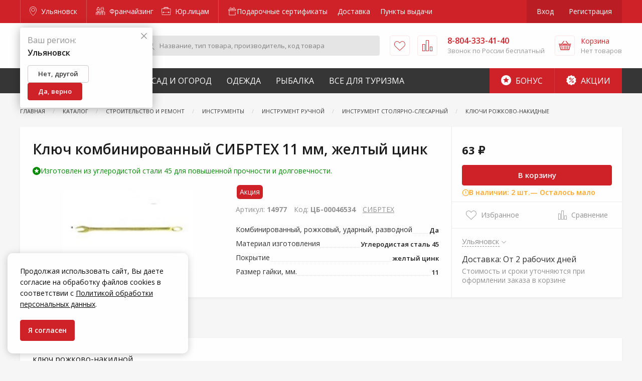

--- FILE ---
content_type: text/html; charset=utf-8
request_url: https://www.google.com/recaptcha/api2/anchor?ar=1&k=6LdUrQMaAAAAAE5xi2MYcbWxyP9CtGDiCae-c6v_&co=aHR0cHM6Ly91bHlhbm92c2suemFrcmVwaS5ydTo0NDM.&hl=en&v=PoyoqOPhxBO7pBk68S4YbpHZ&size=invisible&anchor-ms=20000&execute-ms=30000&cb=m4qtasy79eji
body_size: 48641
content:
<!DOCTYPE HTML><html dir="ltr" lang="en"><head><meta http-equiv="Content-Type" content="text/html; charset=UTF-8">
<meta http-equiv="X-UA-Compatible" content="IE=edge">
<title>reCAPTCHA</title>
<style type="text/css">
/* cyrillic-ext */
@font-face {
  font-family: 'Roboto';
  font-style: normal;
  font-weight: 400;
  font-stretch: 100%;
  src: url(//fonts.gstatic.com/s/roboto/v48/KFO7CnqEu92Fr1ME7kSn66aGLdTylUAMa3GUBHMdazTgWw.woff2) format('woff2');
  unicode-range: U+0460-052F, U+1C80-1C8A, U+20B4, U+2DE0-2DFF, U+A640-A69F, U+FE2E-FE2F;
}
/* cyrillic */
@font-face {
  font-family: 'Roboto';
  font-style: normal;
  font-weight: 400;
  font-stretch: 100%;
  src: url(//fonts.gstatic.com/s/roboto/v48/KFO7CnqEu92Fr1ME7kSn66aGLdTylUAMa3iUBHMdazTgWw.woff2) format('woff2');
  unicode-range: U+0301, U+0400-045F, U+0490-0491, U+04B0-04B1, U+2116;
}
/* greek-ext */
@font-face {
  font-family: 'Roboto';
  font-style: normal;
  font-weight: 400;
  font-stretch: 100%;
  src: url(//fonts.gstatic.com/s/roboto/v48/KFO7CnqEu92Fr1ME7kSn66aGLdTylUAMa3CUBHMdazTgWw.woff2) format('woff2');
  unicode-range: U+1F00-1FFF;
}
/* greek */
@font-face {
  font-family: 'Roboto';
  font-style: normal;
  font-weight: 400;
  font-stretch: 100%;
  src: url(//fonts.gstatic.com/s/roboto/v48/KFO7CnqEu92Fr1ME7kSn66aGLdTylUAMa3-UBHMdazTgWw.woff2) format('woff2');
  unicode-range: U+0370-0377, U+037A-037F, U+0384-038A, U+038C, U+038E-03A1, U+03A3-03FF;
}
/* math */
@font-face {
  font-family: 'Roboto';
  font-style: normal;
  font-weight: 400;
  font-stretch: 100%;
  src: url(//fonts.gstatic.com/s/roboto/v48/KFO7CnqEu92Fr1ME7kSn66aGLdTylUAMawCUBHMdazTgWw.woff2) format('woff2');
  unicode-range: U+0302-0303, U+0305, U+0307-0308, U+0310, U+0312, U+0315, U+031A, U+0326-0327, U+032C, U+032F-0330, U+0332-0333, U+0338, U+033A, U+0346, U+034D, U+0391-03A1, U+03A3-03A9, U+03B1-03C9, U+03D1, U+03D5-03D6, U+03F0-03F1, U+03F4-03F5, U+2016-2017, U+2034-2038, U+203C, U+2040, U+2043, U+2047, U+2050, U+2057, U+205F, U+2070-2071, U+2074-208E, U+2090-209C, U+20D0-20DC, U+20E1, U+20E5-20EF, U+2100-2112, U+2114-2115, U+2117-2121, U+2123-214F, U+2190, U+2192, U+2194-21AE, U+21B0-21E5, U+21F1-21F2, U+21F4-2211, U+2213-2214, U+2216-22FF, U+2308-230B, U+2310, U+2319, U+231C-2321, U+2336-237A, U+237C, U+2395, U+239B-23B7, U+23D0, U+23DC-23E1, U+2474-2475, U+25AF, U+25B3, U+25B7, U+25BD, U+25C1, U+25CA, U+25CC, U+25FB, U+266D-266F, U+27C0-27FF, U+2900-2AFF, U+2B0E-2B11, U+2B30-2B4C, U+2BFE, U+3030, U+FF5B, U+FF5D, U+1D400-1D7FF, U+1EE00-1EEFF;
}
/* symbols */
@font-face {
  font-family: 'Roboto';
  font-style: normal;
  font-weight: 400;
  font-stretch: 100%;
  src: url(//fonts.gstatic.com/s/roboto/v48/KFO7CnqEu92Fr1ME7kSn66aGLdTylUAMaxKUBHMdazTgWw.woff2) format('woff2');
  unicode-range: U+0001-000C, U+000E-001F, U+007F-009F, U+20DD-20E0, U+20E2-20E4, U+2150-218F, U+2190, U+2192, U+2194-2199, U+21AF, U+21E6-21F0, U+21F3, U+2218-2219, U+2299, U+22C4-22C6, U+2300-243F, U+2440-244A, U+2460-24FF, U+25A0-27BF, U+2800-28FF, U+2921-2922, U+2981, U+29BF, U+29EB, U+2B00-2BFF, U+4DC0-4DFF, U+FFF9-FFFB, U+10140-1018E, U+10190-1019C, U+101A0, U+101D0-101FD, U+102E0-102FB, U+10E60-10E7E, U+1D2C0-1D2D3, U+1D2E0-1D37F, U+1F000-1F0FF, U+1F100-1F1AD, U+1F1E6-1F1FF, U+1F30D-1F30F, U+1F315, U+1F31C, U+1F31E, U+1F320-1F32C, U+1F336, U+1F378, U+1F37D, U+1F382, U+1F393-1F39F, U+1F3A7-1F3A8, U+1F3AC-1F3AF, U+1F3C2, U+1F3C4-1F3C6, U+1F3CA-1F3CE, U+1F3D4-1F3E0, U+1F3ED, U+1F3F1-1F3F3, U+1F3F5-1F3F7, U+1F408, U+1F415, U+1F41F, U+1F426, U+1F43F, U+1F441-1F442, U+1F444, U+1F446-1F449, U+1F44C-1F44E, U+1F453, U+1F46A, U+1F47D, U+1F4A3, U+1F4B0, U+1F4B3, U+1F4B9, U+1F4BB, U+1F4BF, U+1F4C8-1F4CB, U+1F4D6, U+1F4DA, U+1F4DF, U+1F4E3-1F4E6, U+1F4EA-1F4ED, U+1F4F7, U+1F4F9-1F4FB, U+1F4FD-1F4FE, U+1F503, U+1F507-1F50B, U+1F50D, U+1F512-1F513, U+1F53E-1F54A, U+1F54F-1F5FA, U+1F610, U+1F650-1F67F, U+1F687, U+1F68D, U+1F691, U+1F694, U+1F698, U+1F6AD, U+1F6B2, U+1F6B9-1F6BA, U+1F6BC, U+1F6C6-1F6CF, U+1F6D3-1F6D7, U+1F6E0-1F6EA, U+1F6F0-1F6F3, U+1F6F7-1F6FC, U+1F700-1F7FF, U+1F800-1F80B, U+1F810-1F847, U+1F850-1F859, U+1F860-1F887, U+1F890-1F8AD, U+1F8B0-1F8BB, U+1F8C0-1F8C1, U+1F900-1F90B, U+1F93B, U+1F946, U+1F984, U+1F996, U+1F9E9, U+1FA00-1FA6F, U+1FA70-1FA7C, U+1FA80-1FA89, U+1FA8F-1FAC6, U+1FACE-1FADC, U+1FADF-1FAE9, U+1FAF0-1FAF8, U+1FB00-1FBFF;
}
/* vietnamese */
@font-face {
  font-family: 'Roboto';
  font-style: normal;
  font-weight: 400;
  font-stretch: 100%;
  src: url(//fonts.gstatic.com/s/roboto/v48/KFO7CnqEu92Fr1ME7kSn66aGLdTylUAMa3OUBHMdazTgWw.woff2) format('woff2');
  unicode-range: U+0102-0103, U+0110-0111, U+0128-0129, U+0168-0169, U+01A0-01A1, U+01AF-01B0, U+0300-0301, U+0303-0304, U+0308-0309, U+0323, U+0329, U+1EA0-1EF9, U+20AB;
}
/* latin-ext */
@font-face {
  font-family: 'Roboto';
  font-style: normal;
  font-weight: 400;
  font-stretch: 100%;
  src: url(//fonts.gstatic.com/s/roboto/v48/KFO7CnqEu92Fr1ME7kSn66aGLdTylUAMa3KUBHMdazTgWw.woff2) format('woff2');
  unicode-range: U+0100-02BA, U+02BD-02C5, U+02C7-02CC, U+02CE-02D7, U+02DD-02FF, U+0304, U+0308, U+0329, U+1D00-1DBF, U+1E00-1E9F, U+1EF2-1EFF, U+2020, U+20A0-20AB, U+20AD-20C0, U+2113, U+2C60-2C7F, U+A720-A7FF;
}
/* latin */
@font-face {
  font-family: 'Roboto';
  font-style: normal;
  font-weight: 400;
  font-stretch: 100%;
  src: url(//fonts.gstatic.com/s/roboto/v48/KFO7CnqEu92Fr1ME7kSn66aGLdTylUAMa3yUBHMdazQ.woff2) format('woff2');
  unicode-range: U+0000-00FF, U+0131, U+0152-0153, U+02BB-02BC, U+02C6, U+02DA, U+02DC, U+0304, U+0308, U+0329, U+2000-206F, U+20AC, U+2122, U+2191, U+2193, U+2212, U+2215, U+FEFF, U+FFFD;
}
/* cyrillic-ext */
@font-face {
  font-family: 'Roboto';
  font-style: normal;
  font-weight: 500;
  font-stretch: 100%;
  src: url(//fonts.gstatic.com/s/roboto/v48/KFO7CnqEu92Fr1ME7kSn66aGLdTylUAMa3GUBHMdazTgWw.woff2) format('woff2');
  unicode-range: U+0460-052F, U+1C80-1C8A, U+20B4, U+2DE0-2DFF, U+A640-A69F, U+FE2E-FE2F;
}
/* cyrillic */
@font-face {
  font-family: 'Roboto';
  font-style: normal;
  font-weight: 500;
  font-stretch: 100%;
  src: url(//fonts.gstatic.com/s/roboto/v48/KFO7CnqEu92Fr1ME7kSn66aGLdTylUAMa3iUBHMdazTgWw.woff2) format('woff2');
  unicode-range: U+0301, U+0400-045F, U+0490-0491, U+04B0-04B1, U+2116;
}
/* greek-ext */
@font-face {
  font-family: 'Roboto';
  font-style: normal;
  font-weight: 500;
  font-stretch: 100%;
  src: url(//fonts.gstatic.com/s/roboto/v48/KFO7CnqEu92Fr1ME7kSn66aGLdTylUAMa3CUBHMdazTgWw.woff2) format('woff2');
  unicode-range: U+1F00-1FFF;
}
/* greek */
@font-face {
  font-family: 'Roboto';
  font-style: normal;
  font-weight: 500;
  font-stretch: 100%;
  src: url(//fonts.gstatic.com/s/roboto/v48/KFO7CnqEu92Fr1ME7kSn66aGLdTylUAMa3-UBHMdazTgWw.woff2) format('woff2');
  unicode-range: U+0370-0377, U+037A-037F, U+0384-038A, U+038C, U+038E-03A1, U+03A3-03FF;
}
/* math */
@font-face {
  font-family: 'Roboto';
  font-style: normal;
  font-weight: 500;
  font-stretch: 100%;
  src: url(//fonts.gstatic.com/s/roboto/v48/KFO7CnqEu92Fr1ME7kSn66aGLdTylUAMawCUBHMdazTgWw.woff2) format('woff2');
  unicode-range: U+0302-0303, U+0305, U+0307-0308, U+0310, U+0312, U+0315, U+031A, U+0326-0327, U+032C, U+032F-0330, U+0332-0333, U+0338, U+033A, U+0346, U+034D, U+0391-03A1, U+03A3-03A9, U+03B1-03C9, U+03D1, U+03D5-03D6, U+03F0-03F1, U+03F4-03F5, U+2016-2017, U+2034-2038, U+203C, U+2040, U+2043, U+2047, U+2050, U+2057, U+205F, U+2070-2071, U+2074-208E, U+2090-209C, U+20D0-20DC, U+20E1, U+20E5-20EF, U+2100-2112, U+2114-2115, U+2117-2121, U+2123-214F, U+2190, U+2192, U+2194-21AE, U+21B0-21E5, U+21F1-21F2, U+21F4-2211, U+2213-2214, U+2216-22FF, U+2308-230B, U+2310, U+2319, U+231C-2321, U+2336-237A, U+237C, U+2395, U+239B-23B7, U+23D0, U+23DC-23E1, U+2474-2475, U+25AF, U+25B3, U+25B7, U+25BD, U+25C1, U+25CA, U+25CC, U+25FB, U+266D-266F, U+27C0-27FF, U+2900-2AFF, U+2B0E-2B11, U+2B30-2B4C, U+2BFE, U+3030, U+FF5B, U+FF5D, U+1D400-1D7FF, U+1EE00-1EEFF;
}
/* symbols */
@font-face {
  font-family: 'Roboto';
  font-style: normal;
  font-weight: 500;
  font-stretch: 100%;
  src: url(//fonts.gstatic.com/s/roboto/v48/KFO7CnqEu92Fr1ME7kSn66aGLdTylUAMaxKUBHMdazTgWw.woff2) format('woff2');
  unicode-range: U+0001-000C, U+000E-001F, U+007F-009F, U+20DD-20E0, U+20E2-20E4, U+2150-218F, U+2190, U+2192, U+2194-2199, U+21AF, U+21E6-21F0, U+21F3, U+2218-2219, U+2299, U+22C4-22C6, U+2300-243F, U+2440-244A, U+2460-24FF, U+25A0-27BF, U+2800-28FF, U+2921-2922, U+2981, U+29BF, U+29EB, U+2B00-2BFF, U+4DC0-4DFF, U+FFF9-FFFB, U+10140-1018E, U+10190-1019C, U+101A0, U+101D0-101FD, U+102E0-102FB, U+10E60-10E7E, U+1D2C0-1D2D3, U+1D2E0-1D37F, U+1F000-1F0FF, U+1F100-1F1AD, U+1F1E6-1F1FF, U+1F30D-1F30F, U+1F315, U+1F31C, U+1F31E, U+1F320-1F32C, U+1F336, U+1F378, U+1F37D, U+1F382, U+1F393-1F39F, U+1F3A7-1F3A8, U+1F3AC-1F3AF, U+1F3C2, U+1F3C4-1F3C6, U+1F3CA-1F3CE, U+1F3D4-1F3E0, U+1F3ED, U+1F3F1-1F3F3, U+1F3F5-1F3F7, U+1F408, U+1F415, U+1F41F, U+1F426, U+1F43F, U+1F441-1F442, U+1F444, U+1F446-1F449, U+1F44C-1F44E, U+1F453, U+1F46A, U+1F47D, U+1F4A3, U+1F4B0, U+1F4B3, U+1F4B9, U+1F4BB, U+1F4BF, U+1F4C8-1F4CB, U+1F4D6, U+1F4DA, U+1F4DF, U+1F4E3-1F4E6, U+1F4EA-1F4ED, U+1F4F7, U+1F4F9-1F4FB, U+1F4FD-1F4FE, U+1F503, U+1F507-1F50B, U+1F50D, U+1F512-1F513, U+1F53E-1F54A, U+1F54F-1F5FA, U+1F610, U+1F650-1F67F, U+1F687, U+1F68D, U+1F691, U+1F694, U+1F698, U+1F6AD, U+1F6B2, U+1F6B9-1F6BA, U+1F6BC, U+1F6C6-1F6CF, U+1F6D3-1F6D7, U+1F6E0-1F6EA, U+1F6F0-1F6F3, U+1F6F7-1F6FC, U+1F700-1F7FF, U+1F800-1F80B, U+1F810-1F847, U+1F850-1F859, U+1F860-1F887, U+1F890-1F8AD, U+1F8B0-1F8BB, U+1F8C0-1F8C1, U+1F900-1F90B, U+1F93B, U+1F946, U+1F984, U+1F996, U+1F9E9, U+1FA00-1FA6F, U+1FA70-1FA7C, U+1FA80-1FA89, U+1FA8F-1FAC6, U+1FACE-1FADC, U+1FADF-1FAE9, U+1FAF0-1FAF8, U+1FB00-1FBFF;
}
/* vietnamese */
@font-face {
  font-family: 'Roboto';
  font-style: normal;
  font-weight: 500;
  font-stretch: 100%;
  src: url(//fonts.gstatic.com/s/roboto/v48/KFO7CnqEu92Fr1ME7kSn66aGLdTylUAMa3OUBHMdazTgWw.woff2) format('woff2');
  unicode-range: U+0102-0103, U+0110-0111, U+0128-0129, U+0168-0169, U+01A0-01A1, U+01AF-01B0, U+0300-0301, U+0303-0304, U+0308-0309, U+0323, U+0329, U+1EA0-1EF9, U+20AB;
}
/* latin-ext */
@font-face {
  font-family: 'Roboto';
  font-style: normal;
  font-weight: 500;
  font-stretch: 100%;
  src: url(//fonts.gstatic.com/s/roboto/v48/KFO7CnqEu92Fr1ME7kSn66aGLdTylUAMa3KUBHMdazTgWw.woff2) format('woff2');
  unicode-range: U+0100-02BA, U+02BD-02C5, U+02C7-02CC, U+02CE-02D7, U+02DD-02FF, U+0304, U+0308, U+0329, U+1D00-1DBF, U+1E00-1E9F, U+1EF2-1EFF, U+2020, U+20A0-20AB, U+20AD-20C0, U+2113, U+2C60-2C7F, U+A720-A7FF;
}
/* latin */
@font-face {
  font-family: 'Roboto';
  font-style: normal;
  font-weight: 500;
  font-stretch: 100%;
  src: url(//fonts.gstatic.com/s/roboto/v48/KFO7CnqEu92Fr1ME7kSn66aGLdTylUAMa3yUBHMdazQ.woff2) format('woff2');
  unicode-range: U+0000-00FF, U+0131, U+0152-0153, U+02BB-02BC, U+02C6, U+02DA, U+02DC, U+0304, U+0308, U+0329, U+2000-206F, U+20AC, U+2122, U+2191, U+2193, U+2212, U+2215, U+FEFF, U+FFFD;
}
/* cyrillic-ext */
@font-face {
  font-family: 'Roboto';
  font-style: normal;
  font-weight: 900;
  font-stretch: 100%;
  src: url(//fonts.gstatic.com/s/roboto/v48/KFO7CnqEu92Fr1ME7kSn66aGLdTylUAMa3GUBHMdazTgWw.woff2) format('woff2');
  unicode-range: U+0460-052F, U+1C80-1C8A, U+20B4, U+2DE0-2DFF, U+A640-A69F, U+FE2E-FE2F;
}
/* cyrillic */
@font-face {
  font-family: 'Roboto';
  font-style: normal;
  font-weight: 900;
  font-stretch: 100%;
  src: url(//fonts.gstatic.com/s/roboto/v48/KFO7CnqEu92Fr1ME7kSn66aGLdTylUAMa3iUBHMdazTgWw.woff2) format('woff2');
  unicode-range: U+0301, U+0400-045F, U+0490-0491, U+04B0-04B1, U+2116;
}
/* greek-ext */
@font-face {
  font-family: 'Roboto';
  font-style: normal;
  font-weight: 900;
  font-stretch: 100%;
  src: url(//fonts.gstatic.com/s/roboto/v48/KFO7CnqEu92Fr1ME7kSn66aGLdTylUAMa3CUBHMdazTgWw.woff2) format('woff2');
  unicode-range: U+1F00-1FFF;
}
/* greek */
@font-face {
  font-family: 'Roboto';
  font-style: normal;
  font-weight: 900;
  font-stretch: 100%;
  src: url(//fonts.gstatic.com/s/roboto/v48/KFO7CnqEu92Fr1ME7kSn66aGLdTylUAMa3-UBHMdazTgWw.woff2) format('woff2');
  unicode-range: U+0370-0377, U+037A-037F, U+0384-038A, U+038C, U+038E-03A1, U+03A3-03FF;
}
/* math */
@font-face {
  font-family: 'Roboto';
  font-style: normal;
  font-weight: 900;
  font-stretch: 100%;
  src: url(//fonts.gstatic.com/s/roboto/v48/KFO7CnqEu92Fr1ME7kSn66aGLdTylUAMawCUBHMdazTgWw.woff2) format('woff2');
  unicode-range: U+0302-0303, U+0305, U+0307-0308, U+0310, U+0312, U+0315, U+031A, U+0326-0327, U+032C, U+032F-0330, U+0332-0333, U+0338, U+033A, U+0346, U+034D, U+0391-03A1, U+03A3-03A9, U+03B1-03C9, U+03D1, U+03D5-03D6, U+03F0-03F1, U+03F4-03F5, U+2016-2017, U+2034-2038, U+203C, U+2040, U+2043, U+2047, U+2050, U+2057, U+205F, U+2070-2071, U+2074-208E, U+2090-209C, U+20D0-20DC, U+20E1, U+20E5-20EF, U+2100-2112, U+2114-2115, U+2117-2121, U+2123-214F, U+2190, U+2192, U+2194-21AE, U+21B0-21E5, U+21F1-21F2, U+21F4-2211, U+2213-2214, U+2216-22FF, U+2308-230B, U+2310, U+2319, U+231C-2321, U+2336-237A, U+237C, U+2395, U+239B-23B7, U+23D0, U+23DC-23E1, U+2474-2475, U+25AF, U+25B3, U+25B7, U+25BD, U+25C1, U+25CA, U+25CC, U+25FB, U+266D-266F, U+27C0-27FF, U+2900-2AFF, U+2B0E-2B11, U+2B30-2B4C, U+2BFE, U+3030, U+FF5B, U+FF5D, U+1D400-1D7FF, U+1EE00-1EEFF;
}
/* symbols */
@font-face {
  font-family: 'Roboto';
  font-style: normal;
  font-weight: 900;
  font-stretch: 100%;
  src: url(//fonts.gstatic.com/s/roboto/v48/KFO7CnqEu92Fr1ME7kSn66aGLdTylUAMaxKUBHMdazTgWw.woff2) format('woff2');
  unicode-range: U+0001-000C, U+000E-001F, U+007F-009F, U+20DD-20E0, U+20E2-20E4, U+2150-218F, U+2190, U+2192, U+2194-2199, U+21AF, U+21E6-21F0, U+21F3, U+2218-2219, U+2299, U+22C4-22C6, U+2300-243F, U+2440-244A, U+2460-24FF, U+25A0-27BF, U+2800-28FF, U+2921-2922, U+2981, U+29BF, U+29EB, U+2B00-2BFF, U+4DC0-4DFF, U+FFF9-FFFB, U+10140-1018E, U+10190-1019C, U+101A0, U+101D0-101FD, U+102E0-102FB, U+10E60-10E7E, U+1D2C0-1D2D3, U+1D2E0-1D37F, U+1F000-1F0FF, U+1F100-1F1AD, U+1F1E6-1F1FF, U+1F30D-1F30F, U+1F315, U+1F31C, U+1F31E, U+1F320-1F32C, U+1F336, U+1F378, U+1F37D, U+1F382, U+1F393-1F39F, U+1F3A7-1F3A8, U+1F3AC-1F3AF, U+1F3C2, U+1F3C4-1F3C6, U+1F3CA-1F3CE, U+1F3D4-1F3E0, U+1F3ED, U+1F3F1-1F3F3, U+1F3F5-1F3F7, U+1F408, U+1F415, U+1F41F, U+1F426, U+1F43F, U+1F441-1F442, U+1F444, U+1F446-1F449, U+1F44C-1F44E, U+1F453, U+1F46A, U+1F47D, U+1F4A3, U+1F4B0, U+1F4B3, U+1F4B9, U+1F4BB, U+1F4BF, U+1F4C8-1F4CB, U+1F4D6, U+1F4DA, U+1F4DF, U+1F4E3-1F4E6, U+1F4EA-1F4ED, U+1F4F7, U+1F4F9-1F4FB, U+1F4FD-1F4FE, U+1F503, U+1F507-1F50B, U+1F50D, U+1F512-1F513, U+1F53E-1F54A, U+1F54F-1F5FA, U+1F610, U+1F650-1F67F, U+1F687, U+1F68D, U+1F691, U+1F694, U+1F698, U+1F6AD, U+1F6B2, U+1F6B9-1F6BA, U+1F6BC, U+1F6C6-1F6CF, U+1F6D3-1F6D7, U+1F6E0-1F6EA, U+1F6F0-1F6F3, U+1F6F7-1F6FC, U+1F700-1F7FF, U+1F800-1F80B, U+1F810-1F847, U+1F850-1F859, U+1F860-1F887, U+1F890-1F8AD, U+1F8B0-1F8BB, U+1F8C0-1F8C1, U+1F900-1F90B, U+1F93B, U+1F946, U+1F984, U+1F996, U+1F9E9, U+1FA00-1FA6F, U+1FA70-1FA7C, U+1FA80-1FA89, U+1FA8F-1FAC6, U+1FACE-1FADC, U+1FADF-1FAE9, U+1FAF0-1FAF8, U+1FB00-1FBFF;
}
/* vietnamese */
@font-face {
  font-family: 'Roboto';
  font-style: normal;
  font-weight: 900;
  font-stretch: 100%;
  src: url(//fonts.gstatic.com/s/roboto/v48/KFO7CnqEu92Fr1ME7kSn66aGLdTylUAMa3OUBHMdazTgWw.woff2) format('woff2');
  unicode-range: U+0102-0103, U+0110-0111, U+0128-0129, U+0168-0169, U+01A0-01A1, U+01AF-01B0, U+0300-0301, U+0303-0304, U+0308-0309, U+0323, U+0329, U+1EA0-1EF9, U+20AB;
}
/* latin-ext */
@font-face {
  font-family: 'Roboto';
  font-style: normal;
  font-weight: 900;
  font-stretch: 100%;
  src: url(//fonts.gstatic.com/s/roboto/v48/KFO7CnqEu92Fr1ME7kSn66aGLdTylUAMa3KUBHMdazTgWw.woff2) format('woff2');
  unicode-range: U+0100-02BA, U+02BD-02C5, U+02C7-02CC, U+02CE-02D7, U+02DD-02FF, U+0304, U+0308, U+0329, U+1D00-1DBF, U+1E00-1E9F, U+1EF2-1EFF, U+2020, U+20A0-20AB, U+20AD-20C0, U+2113, U+2C60-2C7F, U+A720-A7FF;
}
/* latin */
@font-face {
  font-family: 'Roboto';
  font-style: normal;
  font-weight: 900;
  font-stretch: 100%;
  src: url(//fonts.gstatic.com/s/roboto/v48/KFO7CnqEu92Fr1ME7kSn66aGLdTylUAMa3yUBHMdazQ.woff2) format('woff2');
  unicode-range: U+0000-00FF, U+0131, U+0152-0153, U+02BB-02BC, U+02C6, U+02DA, U+02DC, U+0304, U+0308, U+0329, U+2000-206F, U+20AC, U+2122, U+2191, U+2193, U+2212, U+2215, U+FEFF, U+FFFD;
}

</style>
<link rel="stylesheet" type="text/css" href="https://www.gstatic.com/recaptcha/releases/PoyoqOPhxBO7pBk68S4YbpHZ/styles__ltr.css">
<script nonce="35rHJILb9haJrSg2rG3h0g" type="text/javascript">window['__recaptcha_api'] = 'https://www.google.com/recaptcha/api2/';</script>
<script type="text/javascript" src="https://www.gstatic.com/recaptcha/releases/PoyoqOPhxBO7pBk68S4YbpHZ/recaptcha__en.js" nonce="35rHJILb9haJrSg2rG3h0g">
      
    </script></head>
<body><div id="rc-anchor-alert" class="rc-anchor-alert"></div>
<input type="hidden" id="recaptcha-token" value="[base64]">
<script type="text/javascript" nonce="35rHJILb9haJrSg2rG3h0g">
      recaptcha.anchor.Main.init("[\x22ainput\x22,[\x22bgdata\x22,\x22\x22,\[base64]/[base64]/UltIKytdPWE6KGE8MjA0OD9SW0grK109YT4+NnwxOTI6KChhJjY0NTEyKT09NTUyOTYmJnErMTxoLmxlbmd0aCYmKGguY2hhckNvZGVBdChxKzEpJjY0NTEyKT09NTYzMjA/[base64]/MjU1OlI/[base64]/[base64]/[base64]/[base64]/[base64]/[base64]/[base64]/[base64]/[base64]/[base64]\x22,\[base64]\\u003d\x22,\x22wqlMwr1mwoFkw4R5O8KnJRvCrsOMw7zCucKYWHhHwolpWDtrw4vDvnPCkHgrTsOtMEPDqlHDp8KKwp7DhiITw4DCrcKZw68kacKFwr/DjiHDqE7DjD0uwrTDvVzDjW8EOsOfDsK7wqvDqz3DjgvDg8Kfwq8dwpVPCsOFw7YGw7sATsKKwqg0HsOmWmNjA8O2PcOPSQ5Lw4sJwrbCr8OWwqRrwpLCtCvDpSJ2cRzCtRXDgMK2w5J8wpvDnB/Cgi0ywqTCkcKdw6DChhwNwoLDmmjCjcKzcsKow6nDjcKUwovDmEIMwpJHwp3Cl8OiBcKIwpbChSA8OA5tRsKGwplSThgEwphVVMK/w7HCsMOVCRXDncO6YsKKU8KmGVUgwqjCg8Kuek7Ci8KTInPCpsKib8KpwrA8aB/ChMK5wobDqsOORsK/w4YIw453CiMON1Zxw7jCq8OpeUJNPsO0w47ClsOkwop7wonDgU5zMcK6w4x/IRfCmMKtw7XDjWXDpgnDocKsw6dfbw1pw4U9w4fDjcK2w6dhwozDgQARwozCjsO1JEd5wrRTw7cNw5oSwr8hCMO/w41qZEQnFUPCi1YUOUk4wp7CtEFmBmPDuwjDq8KAKMO2QXPChXp/[base64]/[base64]/[base64]/DpURxw6LChFDDoMKsdjBqw7HCtFd3wrHCiC1/[base64]/[base64]/Cit9GMOmAlALwqhDw7ppf8Opw4DCnDQJwr07I3/DjjvDt8O/w4oRJcOvZ8OFwpE9WwnDosKlwpvDlMOVw47Dv8KwWR7CqcKeHsKWw4gcSHRAJhPCn8KXw6vDjsKgwp3Dij52L2JxZzPCncKZYcOyUcK6w5DDhsOfwrdtWcOGTcK2w5PDmcOtwqzCpT4PEcKiCxk0FsKww7k6OcKBEsKvw5XCtsKyZy5vckrCpMOod8KyDUkve3/[base64]/w50pwodFEFZIBzcSw6QtLcK7w4vDhQo5RRXDgMKPX0LClcOKw5liKjxXMGjDknLCosKfw6vDmcKqJ8ORw7okw43CucKscsO9XsOiJ0NGw4h8B8OvwotFw67Co37CvMK2GcKUwqrCnXrDomXCoMKPeWFKwrkHYCzCr0zDtzXCqcK6LARowoDDnGrCjMO/w5PDh8KWIwkkWcOnwqjCrQzDr8K7L0R+w5RfwpzDvXPDkgVHLMOUw73CjsOLIEPDucKyTDPCr8OnSj/CusOlelfCuUcKMMKvYsO8wofCkMKkwpHCt1vDt8K+wod3ecOkwpFqwpXCv1fCkXbDr8K/FTTCvizDjsOdc0/[base64]/[base64]/DjcOfU8K5AcOsVMOQw4/Dg0sIw6/[base64]/[base64]/Ch2DDhMO7OgbDuzbCsMOFBMKNwpTCvsKzw4Euw6/ConzCtn8tbkQGw6PDpB/DhMOLw7vCm8KkVcKhw5U+OVdMwqIkMkpdShZSG8O8Fy7Do8KwYCZfw5Mxw6rCnsKIW8OmMSHDkjgSwrEnIy3Cg1QMBcOkwpPDrzTCkn8lB8OQTCMswoHDiWxfw5ISQcOvwpbCmcOLecObw57Cng/DoGpGwrpjwoLDksKtwoM+EsKfwovDhMKKw40uGsKAfMOCAV/[base64]/[base64]/w7XDviZ6w7okZCF0eDzCmR7CnGLCk8OqwrY0w7bDp8OCw5puQxU4fsOlw7HCtAbDn2fCscOwaMKcw4vCpWfCpsKjBcKEw4IIOjc4ccOjw4xKbz/[base64]/CpCY9w6jCocOrw77Ds8Kmwp3CncKUSsK7esO6wqJQc8KuwoFwGMO/w5vCjsKCZcOdwrUofsKswpF7wrLCssKiM8OxF1/[base64]/DklzCs3nDqcKMHjTDgMOMfMKAw43Dpn1sOlPCjMOOb3DCnnVEw4HDn8K1F0HDtsOfw4Ywwo4DeMKVAMK2dVfCg2vChBcgw7dyZH/[base64]/DvMKFw6klKG0bPcK+w4LCvsOUw47Dg8OEwrnCmjA4MMOOw7piw6vDgcKPKkdewp/DiwoBTsK4wrjCn8OOJMK7wowvMcOOIsKXN3Fnw5ZbGsKtw6vCrCvCuMKVHyMRb2Edwq7CrU1nwpbDskNPf8KQw7BlcsOmwpnClXHDr8O3wpPDmGpbAy7DssKcNVjDimtpBjrDhsObwqjDj8Otw7LCpTDCmMKcNxzCvMKKwqIVw6/[base64]/DqQliEzJGw5ZwdzArQsK+G38KwrQIPHoOwqsuc8OAd8KFcAjDuW/Di8ORw7zDt1vDosObNwg0O1bCiMKfw5LDgMKkX8Onf8ONw7LCi1vDpcOeLGbCoMKuI8OSwr7CmMO9Hh/Clg3Dg3/DusOyVcOsTsOzYsOywq8JGsOpwofCrcOHXg/CtA0lw63CuBUnw4h0w6/[base64]/[base64]/DoyLCnx1oI8OtDMKMIEnDkH7DiBYjfMKNwo3ClsO9wqENXMK8HcOrwpDCnsKPBUnDnsOswrw6wrNHwoTCssOvTUPCicKjEMOTw73Cn8KPwoYvwrgaJQvDn8KWVXHCgwvChRgqKGgsfsOCw4nDu04NGEjDvcKeI8O/EsOpLhweSl4zIAPCoEvDlsKQw5rCnMOMwr5Pw6HChALCrw/DojrCscOnwprCi8OGwoJtwowKBChyYVVNw4HDq2rDlRfCoCHClcKmOhtCUmJpwoVfwqBUSMKiw5d/biTClMK+w4jCj8KqbsODb8KGw4TCvcKBwrDDih/CncOpw5DDvMKtHVYewqjChMOLw73DgjRuw5vDp8K7w6fDkyUewrJBf8KtVWHCgMKHw71/Q8OLcwXDkl9yDHpbXsKCw6FECC3Dh2/CnCN3NVNmewLDh8OzwrLDolrCoBwBcipUwqQ9NnJpwq3CgMKqw7lGw6xcw7/DlMK9wokXw4YfwpPDsCbCsjLCosOCwrbCoBHDj37DksO5wroqwqdhwqBfEMOow4LDtwsCfMKyw5cvcsO6IMK1bMKiUTJ/K8KLPMOCbGMmY19yw69xw6/Dp3AeS8KrGnELw7hSMFjDoTfDkMOyw6IKwpvCtcKywq3DllDDh2wzwr0DQcO7wp8Tw6XDvcKcMsKbwr/[base64]/Dk8Oow4wMLcOQY3d9Nyt9w4/DpnvCgcOgXsOzwrUKw51mw4FtfkTCrRhZIzFeURHCsxXDp8OcwoIbwobClMOkUsKJw7oAwpTDkx3DpQLDiQ5cbHFqK8OQMkpawqfCqXROCcOKw7NQamrDii5jw6YXw6RpEjnDtTBxw6/DqsKDw4FSAcKSwpwCYmDCkjNVJgNvwrjDqMOlb0Muwo/[base64]/CssK5PQZUKHbCv8Kpw7TCrj/DhzLCicKfMhDDs8OSwrLCgggfesKXwpR+fXsuI8O+wpfDgwLDjks8wqJuTMKlZANLwqPDnMORQnE/TyzDmcKQD17CqDTCisK1NMOCV0clwo4QesKxwrPCqx9WIcO0G8KxKGzClcKhwolRw6vDvX3CoMKqwrQfMAwlw5bDjsKSwo1qw5tFE8O7aANAwq7DgMKoPG3DrArCmB8db8O7w54ePcOURjhZwoPDhgxOc8K2S8OgwprDgcOwP8KbwoDDp3TCicOoD2EGfwsRDm3CmR/DpsKcEsK/[base64]/CocK4w7zClATDhcK2w7zDtcKVwoUfwppyF0Znw4rCgjNDfsKYw5/CkcO1ZcOrw5TDksKMwqFKdn5OPMKGIMKzwq0cJMOIEcKNLsOYw47Dk1zCmS/DocKewr7DhcOdwrNvP8Ovwp7DnQQgCivDmC1+w7ZqwoN5wprCpGjCncOhw4TDhH9dwo7CjcOXDXzCnsOJw4wHw6jChGtew61FwqoHw4xDw5nDrsO2cMOYw78/wr9VRsOpCcO0CxvDmHPCncOAWMKmLcKTwplVwq5kGcOjwqQ/wqpNwo8GAsKAw5nCgMOQYUw7wqYYwo3DusO+AMKMw6bCnMKOwptewqLDi8K/w6rDnsOyDSo7wqVtw609Bwpiw498IsOrEMOgwqhewpljwp3CrcKuwosCMMOFwpXDrcKOL1/CrsKDCjxfw7taIVjDjcOdCsOnwrfDlsKow7zDjgR4w4DDucKBwrUOw7vCnyHDmMO2wpzCvMOAwpoQGmbCtm4sKcOmAcK0K8KXIsKrHcOXw55HUwPDpMKJL8KFVDg0PsKNwrpIw6jCqcKMw6Q4w5/[base64]/CvXwEccKqCD/DkMKOwpwQwrHDqWTDiUwkw5hxdm7DoMKaAMObw7fDuy9ybCZ6ScKYXMK3Cz/[base64]/w7oIWwjCjXPCnFwdwq1EfMKEFcKiM1nDrcKSwqAKwrRMc1LDqW3ChMK9CDV7QiBjcA7CqsKZwo16w6TCjMODw58mBR5wbWkzIMOzUsOBw497VcKqw6YKwoZAw7/CgyLDlwjDiMKKGWcuw6HCni1Mw5bDssOAw4pUw7VMNsKKwokBM8Kyw74xw6/DjsOPZsKQw6rDnsONZMKaDsKrcMO6OjHCkijCgyVow4XCgG5rBi7DvsO4KMOPwpZWwo4uLsORw7vDucKjOhDCqTVww47DsznDh10FwoJhw5LChHkbazoYw57DpEROw4HDu8Kqw4UUwr4Vw5bCrcKpTigZIhjDnX14CMOGYsOeXFTCnMOTaXhdw7HDscO/w7fCuHnDu8KLbW0Ww4t/[base64]/CojfDrlrDonwYasKsBBTCnlhBZcKCFMOEPcORw6LCnsK7IXQ5w4jCpcOmw7JaeT9SDW/CqjBJw7jChMOQf1bDlX1nKEnCpkLDk8OeHSxoagvDtGEvwq5fwpvDmcObw5PDiSfDpcKiNMKkw6PDjkIJwonChEzDuEAUWnrDhShKwr44HcO3w7sMw7l8wqwow5k2w6tOQcKIw4ovw7nDkREGFxvCtcKZSsO5OMOiw6sYJ8O+UCzCpXg5wrbCiBDDoEd/wpk6w4IFJDsVA0bDqDPDncOYMsOrcT3DgcKzw6VsOTh6w6HCnMKEQy7Drhh9w5LDtcK1wpTDiMKfQcKPW2tFXwR/wqIHwqJMw6VbwqzCrUnDk1nDpghZw5vDjW44w51tbVJ9w7TClzDDhsOGJhhoDG3Dp1bCrsKIFFbCnMO/w4JqGx8Cwqk+VMKxIcK0wo5VwrV3S8OkT8KywpRbw63ChErCisKmwq0qTcK3w6tRek/CjnxdZcOFV8OUK8KEXsKqcVLDoT7Dig7DiGDDiSPDn8Ozw5Newr9KwqrCjMKGw77Cqnpkw5UzCcKWwoDCicKowofCmU48acKZesKVw68ufAbDj8OawoNPFsKTVMORH2PDscKIw4pOLUh1YTLCuy3Du8O3Mx3Du0FPw4zCjmTDvBDDiMKUOk/DpXjCkMOEUHtGwpknw7cxTcOnRgh3w4/CuUXCnsKkZw7ClQnCiGl/[base64]/DvsOlwpDCq8OUIFTDuw83w4zDiMOnDcOLw7kAw7rDnmbCnSHDm3/CoV5YSMO3SAXDpx1Ew7zDu1MxwptZw4MpEUXDk8OYUcKudcKlC8OResKzMcOaZBQPe8K+WsKzV2N+wqvCjC/CiyrCgBnCqhPDul08wqUaNMOiEyJNwprCvhhXJRnCtwZuwrvDtlvDp8Kdw5vCiEolw7DCpx41woPDv8OuwoHDi8KzNXTChsKZOCYDwqIpwqoZwrvDhV/CqwDDh3oUXsKmw5RRTsKNwrIdQGTDgMKcECQlIsK4w7fCuSHCrDBMAW1TwpfChsOSQ8Kdwp9WwoIFwqgdw5hKSMKOw5bCr8OpACnDgMObwqfCo8K6b3fCkMOWwrrChBXCkTjCuMKmGj8DXsOKw64dw6LDhGXDs8O4UMKibRbDl2DDoMKXYMOaKkJSw4M/bcKWwrUdG8KmJBp7w5jCo8OhwpEAwq4UUD3CvFsMwozDuMK3wpbCpMKrwoNVOT3ClMObdFIxwozCk8K9A2hLNMOWwq/DnSfCicOYB1kGwrbDocO6EcK6EFfCmsKGwrzDh8Kvw6/CvkJmw7l5VRNSw5kWCEgtQnLDiMOqPlrCrk/CnWTDjsOdWErCmsKkbjHCunPCp11HOsOTwoPCnkLDnQEUMUHDgmfDmMOGwpMdBgwuUMOKUsKvwrPCocOvDQvDhTzDu8O/MsOQwrzDucK1R0LDvFDDgA9ywo3Ct8OQQ8OpcRY3fDDDpMKmZ8OXJ8KmUCrCkcKVOcKraDHDtAHDusOhGcKnwq5ewqXCrsO+wrHDhCkSJlfDs2Y5wrXCv8Kdb8K5wqrDphjCo8OfwpXDjMKpPB7Cj8OOf0w9w5U/GX3Cv8KUw7DDq8OSFWx/[base64]/CscOVFnjDgsO3w5bCiXnCjsK1TMKrQMKwwrVpwrouwoDCqw7ClE3Ch8Kww497cmdXF8Krwo7Cg1rCiMKLXwPDuyAgw4bCscOHwoY7wprCpsOVwrrDjhPDjChkWnnCkzlyCMONfMOFw7gwecKOTMOKBVENw4vCgsOGVg/Cs8KawoYhclnCpMOow6Ynw5ZwJ8O5XsKaPhfDlFtMNMOcw5jDsDMhY8OJKsKjw7YtfcKwwo0IGS0qwpcIQ33CkcOxwodZdQjChWoKD0nDoXQ6UcOFwp3Cp1Fmw7vDl8OSw7gCDMOTw5HCqcOkSMOBwr3DnivDmRctb8Kiwq4Rw55BGsKIwpQpTsK/[base64]/Cr1rDsAfCgVXCmCnCqMOsVFpfw6DDhsOJDVnCq8K1W8ObwrBVwprDlcKRwpXChcO2wpjDtMKnCMOJXWPDlMOEEFALwr/DsgPCicKkK8KJwqtVwr7CjsOJw6M6w7HCiWskP8O8w5gdK2UgT0cfTlgeccO+w6FFXynDohjCsyVuXU3Dh8Onw4dIF3BOwqNadG1zMRBiw6Ngw48LwoYewqPDoQvDjG/CkBPCuSbCrGxmKh8wVVjDqT5SHcO8wpHDhG7Cq8KNbMO5G8Okw4XCr8KsPsKKw7xIw4LDrzXCk8KfZCIiID5/wpZqAw08w7EqwphtJMKrC8OhwoIaCR3CpU3DqwTDqcKYw61qIE1DwovDqMKcPMKiJ8KNwq3Ck8KaTnZrIi3Con7CtcOiW8OqRsOyAmjDs8O4U8OpSsOaLMOPw5jCkD7DoWJQccOswpDDkQHDrANNw7TDnMOfwrHCsMK2MAfCgMKQwrh9w6/[base64]/CocKGw4nDhhfDn08iw6/CucO7w6UVwrvChcK5UcKUF8Knw6bCnsOJUxwwCmTCo8OLOcOJwqgCJcOqBEXDucOzLMOmNjDDqAjCgcOBw77CkzPCvMKqD8Khw73ChR1PKhzCtCp0woLDnsKYNMKbE8OKBcKew7nCpF7CkcOuw6TCk8OsETBXw4/[base64]/DiG/[base64]/DrwIoMcO8J3vDmsOIwq7Dr8K5K8O/[base64]/DhkjDskrDmcODCjDDiwPDgsOMcFxgw5Y5w4bCpsKLwpl9Ij/[base64]/DmcKPMsO9G8OSw6TCsMKrCcKaw4vCtsOPTcOHw43Cn8KRw5fCvcOUewJSw5PDmCrDhsK6woZ0M8Kowol8LsOvUcOzOz/CvMONHsO0LMOywpAJc8OWwpfDmXN7wpwRFT8UIsOLey7CilwMJMOjQ8OHw6jDoRrCoUDDp0JAw6TCt2sQw77CrAZafBjDnMO2w4Ijw5NHEhXCrXJlwrvCsEA/NnjDlcKawqHChDF+OsOYw5sKwoLCncK5wo/Cp8OhP8Kow6IDesO1VMKAX8ODJW0jwqzCn8KFK8K+ejxKD8OzAgrDicOvw7Y/cxHDtn3CjxzCucOnw6zDlwnCiizCssOowoQtw61Uwo0/[base64]/w6PDrGh4w5QzIcOiw5wawq3Dnk/Cmx0sf8O8w7JGwr5pfMOpwqLDmQrDvBLDk8Kkw4rDn11NaRhDwpHDqTUpw5PCtBbCmHfDjFVnwoRaZ8KQw7gbwp18w5IHBMKBw6vCq8KKw4hsfWzDucOwDwMMXMKFesOGCB3CtcO1McKMVTYuU8OJdH/CksOaw5LDscODAA3CjcOfw6LDncKYIzR/wo/[base64]/[base64]/I2oAwpLDvsOzw4E+Am1YEDzCusKlJcKpRMO2w6ZyaT0qwqQkw5vCsm4tw7PDnsKYL8OZD8KTAMKiTEPCkE9sXWnCuMKkwqlxOcOhw7TDs8KObm/CpzXDisOBUMKewqsNw5vCjsOhwp7CmsKzJ8Ocw4/[base64]/wqHCr8KvH054woPDksORwppAXMOBw47CvSMZMmPDtS/[base64]/DhnDn8KwwqLCim9SwqjDmS/[base64]/DkjCrkU1wozDpMKdwonDgRTCpMKbdm7CjnLCvldpMRU/w7AtZMOgKMKFw6TDkw7CjmHDrk5ZQkgHwoMMKMKEwoBrw50JQ1FDFsKAd2vDoMKSAmJbwo3Dhm/CrWjCmTLCl2R2Rnkww4pEw7vDjSDCpGLDl8OdwowQw5fCq08yGixXwoXChVMOEHxITzzCjsOpw60KwrwXw6w8FcKPCMKVw44BwoocEl3DpcKtw6low7/[base64]/w6vDlsO9w4EUZw3Dq8K/WMOBccOTOsOkwpkgFh4iw7pwwrDDgGfDncOcRcKuw43DnMKpw7zDnyZ8bHVRw4hpIsKQwrksJyHCpkHCrMOsw5HCpcK5w5jDgMKiNmPDtMKKwrPCjgDCtMOMGivCp8ONwoPDtX/CmjsOwpEXw6jDrsOTQ3hwNXHCksO6wpXCnsKodcOUZMOiNsKYRsKGMMOvewfDvC9HJMKNwqjDn8KWwqzCtXgcPcK/wrHDvcOcFnsKwozDu8K/[base64]/wpfCnikhZ8Kwwphfw4rDqB3Crz5CWVvDj2vCusOUwoJxwqfDjwbDgMKgwr/CqcOeGyx6woTDssO3cMOGw5jDuzTChGrCp8KIw5XDssKzNE/[base64]/DpDjCrjzDuS1QwrhLw57DoMOLw4Z9wqA5ZsKbEjkBwrDDs8OOw7XCpjBAw4Mfwp7Cs8Oow5otZlvCr8KbSMOfw4Qpw4XChcK+D8KQMXA7w6ASJ1oLw4XDpmrDhyfCkcK/w4ZqNT3DgsKIJ8OowpFbFVrDpcKaEsKDwoTCvMOfDMKbEmA/[base64]/K8OrEDTCk8K7w7MCP8K4YQTDo8OSwqTDvcKRw6Y7ZHdGLzxdwoXCm18Hw7I5TiHDvXTDpsK0b8Ouw4jDuV9dPEbCgljDr0TDocOSTMKyw7vDhBvCti/DtcOcYkEKccObPcK/[base64]/UcK+wq0XNcOzKsOPFsKLC8O6HcOhAcKhKMO7w6MRwqM1Y8OYw71BZSMfBFxUIcK5ezRFI012w4bDucOww4tsw4ZOwpMSwoFYaxBnTCbDr8KFw75jZ0rDiMKgQMKGw6jDtcOObMKGBgXDok/[base64]/TsK0Nmwsf8KvwooDw6vCocK/w6QNDjnCtcOIw6vCpSwQOC4xwqDCsU8Fw5/CpEHDnsKvwosfXUHCmcK8PkTDiMOzQFPCp1TCnlFDcMK3w6nDksKxwpR1DcKfR8Kzwr04w7HCjEdhb8KLe8KzS0Ufw5HDtmhowoQ7TMK8A8OvFBDCsBFzSMObw7LDriTCqMKWWsOMWlkPL0Q2w4V/[base64]/[base64]/DkRjDm0RYw7XCiEovbMOXMj/Cg23Cjx9XZRTDgsOIw45CL8K0OMKXwrp3wqQwwpg/En13wqTDkMOiw7PCu3NbwrLDnGMuBzBSPsOLwqDCiH7CrR5vwrbDpiFUX3wdWsO/LX7Dk8K8wpfCh8OYOlPDpWQxBcKXwoEVSnTCscKMwqFwIVMaZMO1w4rDvA/[base64]/[base64]/ClMOZRMO+wobDswliw50WwoBgw47DlcKvw4sxw44pEsOGFBvDpHnDksO2w6M3w4wAw7h8w7I/a0J5VcKqBMKrwp0bdG7Dqy7Dl8OnZlEXAsKdNXZAw4UPw6bDl8OVwpLDj8KqO8OSb8KPWy3DtMKwIsOzwq7Cm8OBWMO9w6DDhQXDok/CuF3DoTAUNsOuPMO1Yh7DrsKGIAAew4LCtSfDjUwgwr7DiMKLw6IxwrXCscOYE8KlOsKaMMODwo00NwbCl3QDUh3Co8OgWj0eQcK3woIIwpUVcsOlw7xnw71Ww7xvA8OhJ8KMw5llEQ5Qw5U9wp/CjcKsesOHWjXCjMOmw6Flw6HDmcKJUcOXw67Do8Kzwq5kw5LDtsOdBnLDuXUcwq7DjcOeVG1kVsOVBEjDgcKLwqZmwrbDncOcwp5LwqHDunJiwrVgwqE5wr4VcSXCkGbCv0PDkFLCg8OBV03CtXxIbsKfcGPCgMOFw4IMDAY9YHdfH8KWw47DrsKhPE/CtDUROC5AREPDrihdYHU3fQhXYcKOMFPDr8OILsKhwpfDnMKien0NSz7Cl8OJRMKnw7/[base64]/Dsn92FcKFwpAoBh3CqDB3w7hVw6zCocOJwo9fYUbCnwPCgQ4Tw4rDjAl7wrTCmmA3wr/Cm1w6wpTCnnxYwrcNw5Yswp85w6tsw6I1J8KnwqzDjUvCosOSHMKKfMOEwpTCjxdYDQIvRcK/w7DCgMKSLMOWwrt+wrxBKEZuwrLChEI0w4/Cl0Jow7vCgU1zw7Myw7nDmCR+wp8Dw6TDoMKBfFXCix9VYsKkVcKFwoLDqMKQawsdacO0w67CmQPDtsKXw5LDrsOAesKxSgIbWDosw4/CpX9uw57CgMKDwo44w7wgwrrCsn7Ch8O1dMO2w7VUe2IdNsOpw7BVw57CusKnwpRtAsKqAsOaR2zDjsK1w7LDmBHCosKSfsOzb8OeDmRsQx8BwrJBw4dUw4/DnwTDqy0xCsK2Tw/DsVU3U8K9wr7DgR0xwqHClT0+Z2LCjQjDnjRCwrE/KMO9MgJUw4hZLBsuw73CvRLDt8Kfw6x/LsKGGcOlI8Oiw6wbAsOZw6nDvcOlIsKGw6XCncKsHg3DpsObwqVkQj/CpxjDhFwaK8OKAXAFw6fCq0LCqMO9DGPChlVmwpIUwqXCocORw4LClcKRTgjCv3rCtMKIw7jCvMOyc8Odw7k2wqTCosK8cFMkTTQPCMKUwrDCsWfDjgvCoxRvwppmwqPDlcOtT8KpWxfDlGVIUcK4wq3Cg3pafGoLwq/CnUhnw7VOEUvDnx3ChyECI8KEwpLDt8K2w6Q8CVrDvMOJwp/[base64]/wo1tw6PCjsKIwp7CtBIWBcO/w6HCpsK2w5k8aMOMdi7CkcOCHn/DjcOXXMOlQVk6B2Zwwo1jUV4BFcK9TcKxw6DCi8Kyw5sObcKWasKjVxJ7NcKWw57DuwbDiHXCqCrCqGQ/RcKvQsOswoNfw609w65wYRHDgsKDUgPDmMKMVsKWw4d3w4pIK8Krw6PCicO+wozDtA/Dr8Kqw6LDu8KzNkPCiHARXsOVwpTDhsKTwrlxTSQmPQDClWN/[base64]/wr3Cm17DihzChMKkw7zDly5mB8KBw4gWaEbCq8K8JXk9w6wTC8OKRAF9aMOmwos2Q8Klwp3CnVfClcKaw58Zw6tlC8Omw6IabX0cVTJlw6oZIFTClmZYw57DgMK6Dj0WYsKuJ8KQPyBuwofCi3pqTCdPHsKAwrbDqhYtwqRiw6ZHIFLDrnDCksKYPMKCwoHDmsO/[base64]/[base64]/[base64]/CiMOnTi7ChcOJLBt0YX5SMsKDwqTCtmXCgcOlwo7DpX/DlsKxTD3DkVNEw7xiwq1bwpLCuMOPw5oGRMOWGjHClmzDuSjChUPDtHsKwpzCisK2HnELw705P8O7wqATbcOUaGhjSMORLcOaXsOJwp7CmzzCi1gpVcOrOw/CrMKLwpbDp1tlwrViTMOjPcOYwqLDizVaw7TDj3tzw7/[base64]/K8K6w7zCuA3Ci8ONU8ObTmk+EgQ8N8KEwo/[base64]/w4/CtmQEw4dzw7jCtxDCvMO9w7rCgcOLB8OQHsOuLsO/[base64]/w5DDs8KlKsK0wo/[base64]/Dkndyw43DhRkTCMOGwo5ywrPDtsKWw44Kw5ERO8OxA1LDmHcKY8KEAC0vwoHCocO5QMONMHxxw4p5fcK0DMKkw613w5jCoMOWTgk4wrQwwoHCu1PDhcOQLcK6ABvDg8KiwoIOw5gYw4nDsF7Dhmxaw6YFbALDtyUSPMKawq/[base64]/[base64]/wpE/w74STcOqcMOcwrvDuEvDuT1ZAsK0wrDClz8gSsKONMOaTCcSw5XDk8OkLmLDhMOawpIqYmrDnMK6w7cWS8KiZ1bDh1ovw5FCw4LClcKFf8O5wqTDucK9wrfDoC8tw5LCqMOrSgzDpcKQw4FWMsOAEDUFf8OPRsOZwp/DvTEHZcKVRMOuwp7CqjnCrMOBZMKXIwfCpcKrLsKGw4cMXD47TsKeN8O7w7/[base64]/[base64]/[base64]/DiRjDh8O/w5PDtxDDnGHCgcOcLcK5w4kJSg50w5QSFAMVw5fCncKww4XDk8KGw4PDtcKKwrgOSMOSw63CssOWw6MXXCvDqVg3OVwnw6Itw4Fbwp/[base64]/Cm8OYw6EEH8O3esOxV8KaGWHCnsK7bQZNwojCn0ZJwqdZAy8bemIaw73CrMOMw6XDqsKXwpdVw4AmbDw0wqRfRRHCicOuw6/DgMK2w5vDkRrCtG8qw57CocO+CMOIIyDColXDoBDCn8OkGSo5FzbDhGrCs8KwwrBKFT5Iw6DCnjwwPwTCn13DnVMSVybDmcK/ScKtFSBnwo42MsKwwqJpckI6WcK1w4vCpMKTDC9ew6LDo8KqHEoHccODEsOHXxXCl2UOw4HDi8KZwrskJgTDpsKpPcKSO1HCkD3DssK+aAxCIwTCmsK8wpoowp4mfcKUcsOywp3Cn8KyRnxNwqJFWsONCMKdwqzCp3xsKMKrwr9LEgQnJMOzw5/CnkvDqsOIw6/DhMK1w67ChcKOccKCWx0PfQ/DnsO/w6ctEcOew6vCl0XCuMOYw4/[base64]/G8OVK8K6woHDqcOOAcOEZTFUw5AUHsOPYsKWw6LDmCJBwqJyPRZ2wqfDscK3HMOkwoAkw7LDssOvwqPCoD4NMcKEGMOPMx/[base64]/[base64]/wpgbwpXDjsKywr0kw5wUIMOhEsKPwr9iH8KQwqPCocK0w6xvw4Zrw7syw5xpMcOtwpBkTCjCi3M3w4/DpizCr8O0wocSN0fCrhZkwqtCwpdKP8KLQMOnwq5hw7JXw7BywqJkZFDDhBXChgfDjAZ/[base64]/DrcOZTVdBcg8lw4Bpwq3Du8Klwq80w7vCvEABw6XCucOEwqjDicOHwr3CmsKLAsKMDsOpQmA/D8O+NMKdLcK5w7Uyw7JAbC83W8KKw40/XcOuw7nDmMOow6oSOgjCuMOKBcOuwqHDs2HDlTQOwqEbwrtywpQCKMObYMKUw58Se0zDn1zCtHLCvsOEWz5uUm0aw7bDqmBVL8Kcwq1Qw6w\\u003d\x22],null,[\x22conf\x22,null,\x226LdUrQMaAAAAAE5xi2MYcbWxyP9CtGDiCae-c6v_\x22,0,null,null,null,0,[21,125,63,73,95,87,41,43,42,83,102,105,109,121],[1017145,449],0,null,null,null,null,0,null,0,null,700,1,null,0,\x22CvYBEg8I8ajhFRgAOgZUOU5CNWISDwjmjuIVGAA6BlFCb29IYxIPCPeI5jcYADoGb2lsZURkEg8I8M3jFRgBOgZmSVZJaGISDwjiyqA3GAE6BmdMTkNIYxIPCN6/tzcYADoGZWF6dTZkEg8I2NKBMhgAOgZBcTc3dmYSDgi45ZQyGAE6BVFCT0QwEg8I0tuVNxgAOgZmZmFXQWUSDwiV2JQyGAA6BlBxNjBuZBIPCMXziDcYADoGYVhvaWFjEg8IjcqGMhgBOgZPd040dGYSDgiK/Yg3GAA6BU1mSUk0GhkIAxIVHRTwl+M3Dv++pQYZxJ0JGZzijAIZ\x22,0,0,null,null,1,null,0,1,null,null,null,0],\x22https://ulyanovsk.zakrepi.ru:443\x22,null,[3,1,1],null,null,null,1,3600,[\x22https://www.google.com/intl/en/policies/privacy/\x22,\x22https://www.google.com/intl/en/policies/terms/\x22],\x22bO1QGZEZ7MrXpQyqvijiiBvAilOMbp1oJ1cXLGT2HaY\\u003d\x22,1,0,null,1,1768401181815,0,0,[236,24,196,205,33],null,[69,237,202,139],\x22RC-u_tk8Q705P4CMw\x22,null,null,null,null,null,\x220dAFcWeA6yf2Yk7j-pFJTstiwkhM7f49ouGx_QzM_wq9-uPJGY7lLZ8rqwAaAapzMZCgH1Ek-mT_5bRyipiF1n_6IJt7Qak0RgGg\x22,1768483981821]");
    </script></body></html>